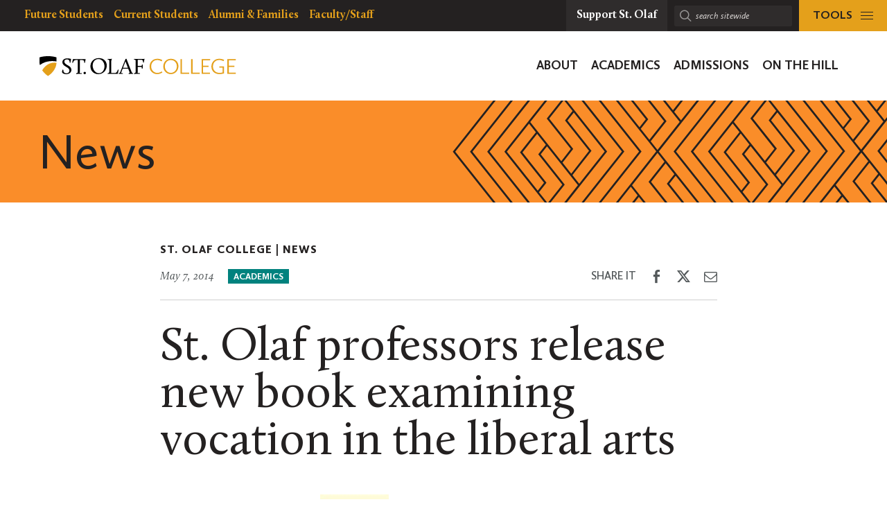

--- FILE ---
content_type: text/html; charset=UTF-8
request_url: https://wp.stolaf.edu/news/st-olaf-professors-release-new-book-examining-vocation-in-the-liberal-arts
body_size: 17017
content:
	<!DOCTYPE html>
<html lang="en" class="no-js">
<head>
		<meta charset="utf-8">
	<meta name="author" content="St. Olaf College">
	<meta name="viewport" content="width=device-width, initial-scale=1">
	<meta name="apple-mobile-web-app-title" content="St. Olaf professors release new book examining vocation in the liberal arts">
	<meta name="application-name" content="St. Olaf College">

	<title>St. Olaf professors release new book examining vocation in the liberal arts &#8211; St. Olaf College</title>
<meta name='robots' content='max-image-preview:large' />
<link rel='dns-prefetch' href='//stats.wp.com' />
<link rel='dns-prefetch' href='//v0.wordpress.com' />
<link rel='preconnect' href='//i0.wp.com' />
<link rel="alternate" title="oEmbed (JSON)" type="application/json+oembed" href="https://wp.stolaf.edu/wp-json/oembed/1.0/embed?url=https%3A%2F%2Fwp.stolaf.edu%2Fnews%2Fst-olaf-professors-release-new-book-examining-vocation-in-the-liberal-arts" />
<link rel="alternate" title="oEmbed (XML)" type="text/xml+oembed" href="https://wp.stolaf.edu/wp-json/oembed/1.0/embed?url=https%3A%2F%2Fwp.stolaf.edu%2Fnews%2Fst-olaf-professors-release-new-book-examining-vocation-in-the-liberal-arts&#038;format=xml" />
<style id='wp-img-auto-sizes-contain-inline-css' type='text/css'>
img:is([sizes=auto i],[sizes^="auto," i]){contain-intrinsic-size:3000px 1500px}
/*# sourceURL=wp-img-auto-sizes-contain-inline-css */
</style>
<link rel='stylesheet' id='tribe-events-pro-mini-calendar-block-styles-css' href='https://wp.stolaf.edu/wp-content/plugins/events-calendar-pro/build/css/tribe-events-pro-mini-calendar-block.css?ver=7.7.12' type='text/css' media='all' />
<link rel='stylesheet' id='wp-block-library-css' href='https://wp.stolaf.edu/wp-includes/css/dist/block-library/style.min.css?ver=6.9' type='text/css' media='all' />
<style id='global-styles-inline-css' type='text/css'>
:root{--wp--preset--aspect-ratio--square: 1;--wp--preset--aspect-ratio--4-3: 4/3;--wp--preset--aspect-ratio--3-4: 3/4;--wp--preset--aspect-ratio--3-2: 3/2;--wp--preset--aspect-ratio--2-3: 2/3;--wp--preset--aspect-ratio--16-9: 16/9;--wp--preset--aspect-ratio--9-16: 9/16;--wp--preset--color--black: #000000;--wp--preset--color--cyan-bluish-gray: #abb8c3;--wp--preset--color--white: #ffffff;--wp--preset--color--pale-pink: #f78da7;--wp--preset--color--vivid-red: #cf2e2e;--wp--preset--color--luminous-vivid-orange: #ff6900;--wp--preset--color--luminous-vivid-amber: #fcb900;--wp--preset--color--light-green-cyan: #7bdcb5;--wp--preset--color--vivid-green-cyan: #00d084;--wp--preset--color--pale-cyan-blue: #8ed1fc;--wp--preset--color--vivid-cyan-blue: #0693e3;--wp--preset--color--vivid-purple: #9b51e0;--wp--preset--gradient--vivid-cyan-blue-to-vivid-purple: linear-gradient(135deg,rgb(6,147,227) 0%,rgb(155,81,224) 100%);--wp--preset--gradient--light-green-cyan-to-vivid-green-cyan: linear-gradient(135deg,rgb(122,220,180) 0%,rgb(0,208,130) 100%);--wp--preset--gradient--luminous-vivid-amber-to-luminous-vivid-orange: linear-gradient(135deg,rgb(252,185,0) 0%,rgb(255,105,0) 100%);--wp--preset--gradient--luminous-vivid-orange-to-vivid-red: linear-gradient(135deg,rgb(255,105,0) 0%,rgb(207,46,46) 100%);--wp--preset--gradient--very-light-gray-to-cyan-bluish-gray: linear-gradient(135deg,rgb(238,238,238) 0%,rgb(169,184,195) 100%);--wp--preset--gradient--cool-to-warm-spectrum: linear-gradient(135deg,rgb(74,234,220) 0%,rgb(151,120,209) 20%,rgb(207,42,186) 40%,rgb(238,44,130) 60%,rgb(251,105,98) 80%,rgb(254,248,76) 100%);--wp--preset--gradient--blush-light-purple: linear-gradient(135deg,rgb(255,206,236) 0%,rgb(152,150,240) 100%);--wp--preset--gradient--blush-bordeaux: linear-gradient(135deg,rgb(254,205,165) 0%,rgb(254,45,45) 50%,rgb(107,0,62) 100%);--wp--preset--gradient--luminous-dusk: linear-gradient(135deg,rgb(255,203,112) 0%,rgb(199,81,192) 50%,rgb(65,88,208) 100%);--wp--preset--gradient--pale-ocean: linear-gradient(135deg,rgb(255,245,203) 0%,rgb(182,227,212) 50%,rgb(51,167,181) 100%);--wp--preset--gradient--electric-grass: linear-gradient(135deg,rgb(202,248,128) 0%,rgb(113,206,126) 100%);--wp--preset--gradient--midnight: linear-gradient(135deg,rgb(2,3,129) 0%,rgb(40,116,252) 100%);--wp--preset--font-size--small: 13px;--wp--preset--font-size--medium: 20px;--wp--preset--font-size--large: 36px;--wp--preset--font-size--x-large: 42px;--wp--preset--spacing--20: 0.44rem;--wp--preset--spacing--30: 0.67rem;--wp--preset--spacing--40: 1rem;--wp--preset--spacing--50: 1.5rem;--wp--preset--spacing--60: 2.25rem;--wp--preset--spacing--70: 3.38rem;--wp--preset--spacing--80: 5.06rem;--wp--preset--shadow--natural: 6px 6px 9px rgba(0, 0, 0, 0.2);--wp--preset--shadow--deep: 12px 12px 50px rgba(0, 0, 0, 0.4);--wp--preset--shadow--sharp: 6px 6px 0px rgba(0, 0, 0, 0.2);--wp--preset--shadow--outlined: 6px 6px 0px -3px rgb(255, 255, 255), 6px 6px rgb(0, 0, 0);--wp--preset--shadow--crisp: 6px 6px 0px rgb(0, 0, 0);}:where(.is-layout-flex){gap: 0.5em;}:where(.is-layout-grid){gap: 0.5em;}body .is-layout-flex{display: flex;}.is-layout-flex{flex-wrap: wrap;align-items: center;}.is-layout-flex > :is(*, div){margin: 0;}body .is-layout-grid{display: grid;}.is-layout-grid > :is(*, div){margin: 0;}:where(.wp-block-columns.is-layout-flex){gap: 2em;}:where(.wp-block-columns.is-layout-grid){gap: 2em;}:where(.wp-block-post-template.is-layout-flex){gap: 1.25em;}:where(.wp-block-post-template.is-layout-grid){gap: 1.25em;}.has-black-color{color: var(--wp--preset--color--black) !important;}.has-cyan-bluish-gray-color{color: var(--wp--preset--color--cyan-bluish-gray) !important;}.has-white-color{color: var(--wp--preset--color--white) !important;}.has-pale-pink-color{color: var(--wp--preset--color--pale-pink) !important;}.has-vivid-red-color{color: var(--wp--preset--color--vivid-red) !important;}.has-luminous-vivid-orange-color{color: var(--wp--preset--color--luminous-vivid-orange) !important;}.has-luminous-vivid-amber-color{color: var(--wp--preset--color--luminous-vivid-amber) !important;}.has-light-green-cyan-color{color: var(--wp--preset--color--light-green-cyan) !important;}.has-vivid-green-cyan-color{color: var(--wp--preset--color--vivid-green-cyan) !important;}.has-pale-cyan-blue-color{color: var(--wp--preset--color--pale-cyan-blue) !important;}.has-vivid-cyan-blue-color{color: var(--wp--preset--color--vivid-cyan-blue) !important;}.has-vivid-purple-color{color: var(--wp--preset--color--vivid-purple) !important;}.has-black-background-color{background-color: var(--wp--preset--color--black) !important;}.has-cyan-bluish-gray-background-color{background-color: var(--wp--preset--color--cyan-bluish-gray) !important;}.has-white-background-color{background-color: var(--wp--preset--color--white) !important;}.has-pale-pink-background-color{background-color: var(--wp--preset--color--pale-pink) !important;}.has-vivid-red-background-color{background-color: var(--wp--preset--color--vivid-red) !important;}.has-luminous-vivid-orange-background-color{background-color: var(--wp--preset--color--luminous-vivid-orange) !important;}.has-luminous-vivid-amber-background-color{background-color: var(--wp--preset--color--luminous-vivid-amber) !important;}.has-light-green-cyan-background-color{background-color: var(--wp--preset--color--light-green-cyan) !important;}.has-vivid-green-cyan-background-color{background-color: var(--wp--preset--color--vivid-green-cyan) !important;}.has-pale-cyan-blue-background-color{background-color: var(--wp--preset--color--pale-cyan-blue) !important;}.has-vivid-cyan-blue-background-color{background-color: var(--wp--preset--color--vivid-cyan-blue) !important;}.has-vivid-purple-background-color{background-color: var(--wp--preset--color--vivid-purple) !important;}.has-black-border-color{border-color: var(--wp--preset--color--black) !important;}.has-cyan-bluish-gray-border-color{border-color: var(--wp--preset--color--cyan-bluish-gray) !important;}.has-white-border-color{border-color: var(--wp--preset--color--white) !important;}.has-pale-pink-border-color{border-color: var(--wp--preset--color--pale-pink) !important;}.has-vivid-red-border-color{border-color: var(--wp--preset--color--vivid-red) !important;}.has-luminous-vivid-orange-border-color{border-color: var(--wp--preset--color--luminous-vivid-orange) !important;}.has-luminous-vivid-amber-border-color{border-color: var(--wp--preset--color--luminous-vivid-amber) !important;}.has-light-green-cyan-border-color{border-color: var(--wp--preset--color--light-green-cyan) !important;}.has-vivid-green-cyan-border-color{border-color: var(--wp--preset--color--vivid-green-cyan) !important;}.has-pale-cyan-blue-border-color{border-color: var(--wp--preset--color--pale-cyan-blue) !important;}.has-vivid-cyan-blue-border-color{border-color: var(--wp--preset--color--vivid-cyan-blue) !important;}.has-vivid-purple-border-color{border-color: var(--wp--preset--color--vivid-purple) !important;}.has-vivid-cyan-blue-to-vivid-purple-gradient-background{background: var(--wp--preset--gradient--vivid-cyan-blue-to-vivid-purple) !important;}.has-light-green-cyan-to-vivid-green-cyan-gradient-background{background: var(--wp--preset--gradient--light-green-cyan-to-vivid-green-cyan) !important;}.has-luminous-vivid-amber-to-luminous-vivid-orange-gradient-background{background: var(--wp--preset--gradient--luminous-vivid-amber-to-luminous-vivid-orange) !important;}.has-luminous-vivid-orange-to-vivid-red-gradient-background{background: var(--wp--preset--gradient--luminous-vivid-orange-to-vivid-red) !important;}.has-very-light-gray-to-cyan-bluish-gray-gradient-background{background: var(--wp--preset--gradient--very-light-gray-to-cyan-bluish-gray) !important;}.has-cool-to-warm-spectrum-gradient-background{background: var(--wp--preset--gradient--cool-to-warm-spectrum) !important;}.has-blush-light-purple-gradient-background{background: var(--wp--preset--gradient--blush-light-purple) !important;}.has-blush-bordeaux-gradient-background{background: var(--wp--preset--gradient--blush-bordeaux) !important;}.has-luminous-dusk-gradient-background{background: var(--wp--preset--gradient--luminous-dusk) !important;}.has-pale-ocean-gradient-background{background: var(--wp--preset--gradient--pale-ocean) !important;}.has-electric-grass-gradient-background{background: var(--wp--preset--gradient--electric-grass) !important;}.has-midnight-gradient-background{background: var(--wp--preset--gradient--midnight) !important;}.has-small-font-size{font-size: var(--wp--preset--font-size--small) !important;}.has-medium-font-size{font-size: var(--wp--preset--font-size--medium) !important;}.has-large-font-size{font-size: var(--wp--preset--font-size--large) !important;}.has-x-large-font-size{font-size: var(--wp--preset--font-size--x-large) !important;}
/*# sourceURL=global-styles-inline-css */
</style>

<style id='classic-theme-styles-inline-css' type='text/css'>
/*! This file is auto-generated */
.wp-block-button__link{color:#fff;background-color:#32373c;border-radius:9999px;box-shadow:none;text-decoration:none;padding:calc(.667em + 2px) calc(1.333em + 2px);font-size:1.125em}.wp-block-file__button{background:#32373c;color:#fff;text-decoration:none}
/*# sourceURL=/wp-includes/css/classic-themes.min.css */
</style>
<link rel='stylesheet' id='block-variations-accordion-variations-styles-css' href='https://wp.stolaf.edu/wp-content/plugins/block-variations-main/css/variation_styles.css?ver=6.9' type='text/css' media='all' />
<link rel='stylesheet' id='st-olaf-gutenberg-blocks-master-css' href='https://wp.stolaf.edu/wp-content/plugins/st-olaf-gutenberg-blocks//assets/css/master.css?ver=1.0.2' type='text/css' media='all' />
<link rel='stylesheet' id='st-olaf-gutenberg-blocks-theme-css' href='https://wp.stolaf.edu/wp-content/plugins/st-olaf-gutenberg-blocks//assets/css/theme.css?ver=1.0.2' type='text/css' media='all' />
<link rel='stylesheet' id='collapscore-css-css' href='https://wp.stolaf.edu/wp-content/plugins/jquery-collapse-o-matic/css/core_style.css?ver=1.0' type='text/css' media='all' />
<link rel='stylesheet' id='collapseomatic-css-css' href='https://wp.stolaf.edu/wp-content/plugins/jquery-collapse-o-matic/css/light_style.css?ver=1.6' type='text/css' media='all' />
<link rel='stylesheet' id='column-styles-css' href='https://wp.stolaf.edu/wp-content/plugins/wp_edit_pro/css/column-style.css?ver=6.9' type='text/css' media='all' />
<script type="text/javascript" src="https://wp.stolaf.edu/wp-includes/js/jquery/jquery.min.js?ver=3.7.1" id="jquery-core-js"></script>
<script type="text/javascript" src="https://wp.stolaf.edu/wp-includes/js/jquery/jquery-migrate.min.js?ver=3.4.1" id="jquery-migrate-js"></script>
<script type="text/javascript" src="https://wp.stolaf.edu/wp-content/plugins/block-variations-main/js/accordion_variation_frontend.js?ver=1" id="block-variations-accordion-variation-frontend-js"></script>
<script type="text/javascript" src="https://wp.stolaf.edu/wp-includes/js/dist/vendor/react.min.js?ver=18.3.1.1" id="react-js"></script>
<script type="text/javascript" src="https://wp.stolaf.edu/wp-includes/js/dist/vendor/react-jsx-runtime.min.js?ver=18.3.1" id="react-jsx-runtime-js"></script>
<script type="text/javascript" src="https://wp.stolaf.edu/wp-includes/js/dist/autop.min.js?ver=9fb50649848277dd318d" id="wp-autop-js"></script>
<script type="text/javascript" src="https://wp.stolaf.edu/wp-includes/js/dist/blob.min.js?ver=9113eed771d446f4a556" id="wp-blob-js"></script>
<script type="text/javascript" src="https://wp.stolaf.edu/wp-includes/js/dist/block-serialization-default-parser.min.js?ver=14d44daebf663d05d330" id="wp-block-serialization-default-parser-js"></script>
<script type="text/javascript" src="https://wp.stolaf.edu/wp-includes/js/dist/hooks.min.js?ver=dd5603f07f9220ed27f1" id="wp-hooks-js"></script>
<script type="text/javascript" src="https://wp.stolaf.edu/wp-includes/js/dist/deprecated.min.js?ver=e1f84915c5e8ae38964c" id="wp-deprecated-js"></script>
<script type="text/javascript" src="https://wp.stolaf.edu/wp-includes/js/dist/dom.min.js?ver=26edef3be6483da3de2e" id="wp-dom-js"></script>
<script type="text/javascript" src="https://wp.stolaf.edu/wp-includes/js/dist/vendor/react-dom.min.js?ver=18.3.1.1" id="react-dom-js"></script>
<script type="text/javascript" src="https://wp.stolaf.edu/wp-includes/js/dist/escape-html.min.js?ver=6561a406d2d232a6fbd2" id="wp-escape-html-js"></script>
<script type="text/javascript" src="https://wp.stolaf.edu/wp-includes/js/dist/element.min.js?ver=6a582b0c827fa25df3dd" id="wp-element-js"></script>
<script type="text/javascript" src="https://wp.stolaf.edu/wp-includes/js/dist/is-shallow-equal.min.js?ver=e0f9f1d78d83f5196979" id="wp-is-shallow-equal-js"></script>
<script type="text/javascript" src="https://wp.stolaf.edu/wp-includes/js/dist/i18n.min.js?ver=c26c3dc7bed366793375" id="wp-i18n-js"></script>
<script type="text/javascript" id="wp-i18n-js-after">
/* <![CDATA[ */
wp.i18n.setLocaleData( { 'text direction\u0004ltr': [ 'ltr' ] } );
//# sourceURL=wp-i18n-js-after
/* ]]> */
</script>
<script type="text/javascript" src="https://wp.stolaf.edu/wp-includes/js/dist/keycodes.min.js?ver=34c8fb5e7a594a1c8037" id="wp-keycodes-js"></script>
<script type="text/javascript" src="https://wp.stolaf.edu/wp-includes/js/dist/priority-queue.min.js?ver=2d59d091223ee9a33838" id="wp-priority-queue-js"></script>
<script type="text/javascript" src="https://wp.stolaf.edu/wp-includes/js/dist/compose.min.js?ver=7a9b375d8c19cf9d3d9b" id="wp-compose-js"></script>
<script type="text/javascript" src="https://wp.stolaf.edu/wp-includes/js/dist/private-apis.min.js?ver=4f465748bda624774139" id="wp-private-apis-js"></script>
<script type="text/javascript" src="https://wp.stolaf.edu/wp-includes/js/dist/redux-routine.min.js?ver=8bb92d45458b29590f53" id="wp-redux-routine-js"></script>
<script type="text/javascript" src="https://wp.stolaf.edu/wp-includes/js/dist/data.min.js?ver=f940198280891b0b6318" id="wp-data-js"></script>
<script type="text/javascript" id="wp-data-js-after">
/* <![CDATA[ */
( function() {
	var userId = 0;
	var storageKey = "WP_DATA_USER_" + userId;
	wp.data
		.use( wp.data.plugins.persistence, { storageKey: storageKey } );
} )();
//# sourceURL=wp-data-js-after
/* ]]> */
</script>
<script type="text/javascript" src="https://wp.stolaf.edu/wp-includes/js/dist/html-entities.min.js?ver=e8b78b18a162491d5e5f" id="wp-html-entities-js"></script>
<script type="text/javascript" src="https://wp.stolaf.edu/wp-includes/js/dist/dom-ready.min.js?ver=f77871ff7694fffea381" id="wp-dom-ready-js"></script>
<script type="text/javascript" src="https://wp.stolaf.edu/wp-includes/js/dist/a11y.min.js?ver=cb460b4676c94bd228ed" id="wp-a11y-js"></script>
<script type="text/javascript" src="https://wp.stolaf.edu/wp-includes/js/dist/rich-text.min.js?ver=5bdbb44f3039529e3645" id="wp-rich-text-js"></script>
<script type="text/javascript" src="https://wp.stolaf.edu/wp-includes/js/dist/shortcode.min.js?ver=0b3174183b858f2df320" id="wp-shortcode-js"></script>
<script type="text/javascript" src="https://wp.stolaf.edu/wp-includes/js/dist/warning.min.js?ver=d69bc18c456d01c11d5a" id="wp-warning-js"></script>
<script type="text/javascript" src="https://wp.stolaf.edu/wp-includes/js/dist/blocks.min.js?ver=de131db49fa830bc97da" id="wp-blocks-js"></script>
<script type="text/javascript" src="https://wp.stolaf.edu/wp-includes/js/dist/url.min.js?ver=9e178c9516d1222dc834" id="wp-url-js"></script>
<script type="text/javascript" src="https://wp.stolaf.edu/wp-includes/js/dist/api-fetch.min.js?ver=3a4d9af2b423048b0dee" id="wp-api-fetch-js"></script>
<script type="text/javascript" id="wp-api-fetch-js-after">
/* <![CDATA[ */
wp.apiFetch.use( wp.apiFetch.createRootURLMiddleware( "https://wp.stolaf.edu/wp-json/" ) );
wp.apiFetch.nonceMiddleware = wp.apiFetch.createNonceMiddleware( "ee45e9e65f" );
wp.apiFetch.use( wp.apiFetch.nonceMiddleware );
wp.apiFetch.use( wp.apiFetch.mediaUploadMiddleware );
wp.apiFetch.nonceEndpoint = "https://wp.stolaf.edu/wp-admin/admin-ajax.php?action=rest-nonce";
//# sourceURL=wp-api-fetch-js-after
/* ]]> */
</script>
<script type="text/javascript" src="https://wp.stolaf.edu/wp-includes/js/dist/vendor/moment.min.js?ver=2.30.1" id="moment-js"></script>
<script type="text/javascript" id="moment-js-after">
/* <![CDATA[ */
moment.updateLocale( 'en_US', {"months":["January","February","March","April","May","June","July","August","September","October","November","December"],"monthsShort":["Jan","Feb","Mar","Apr","May","Jun","Jul","Aug","Sep","Oct","Nov","Dec"],"weekdays":["Sunday","Monday","Tuesday","Wednesday","Thursday","Friday","Saturday"],"weekdaysShort":["Sun","Mon","Tue","Wed","Thu","Fri","Sat"],"week":{"dow":0},"longDateFormat":{"LT":"g:i a","LTS":null,"L":null,"LL":"F j, Y","LLL":"F j, Y g:i a","LLLL":null}} );
//# sourceURL=moment-js-after
/* ]]> */
</script>
<script type="text/javascript" src="https://wp.stolaf.edu/wp-includes/js/dist/date.min.js?ver=795a56839718d3ff7eae" id="wp-date-js"></script>
<script type="text/javascript" id="wp-date-js-after">
/* <![CDATA[ */
wp.date.setSettings( {"l10n":{"locale":"en_US","months":["January","February","March","April","May","June","July","August","September","October","November","December"],"monthsShort":["Jan","Feb","Mar","Apr","May","Jun","Jul","Aug","Sep","Oct","Nov","Dec"],"weekdays":["Sunday","Monday","Tuesday","Wednesday","Thursday","Friday","Saturday"],"weekdaysShort":["Sun","Mon","Tue","Wed","Thu","Fri","Sat"],"meridiem":{"am":"am","pm":"pm","AM":"AM","PM":"PM"},"relative":{"future":"%s from now","past":"%s ago","s":"a second","ss":"%d seconds","m":"a minute","mm":"%d minutes","h":"an hour","hh":"%d hours","d":"a day","dd":"%d days","M":"a month","MM":"%d months","y":"a year","yy":"%d years"},"startOfWeek":0},"formats":{"time":"g:i a","date":"F j, Y","datetime":"F j, Y g:i a","datetimeAbbreviated":"M j, Y g:i a"},"timezone":{"offset":-6,"offsetFormatted":"-6","string":"America/Chicago","abbr":"CST"}} );
//# sourceURL=wp-date-js-after
/* ]]> */
</script>
<script type="text/javascript" src="https://wp.stolaf.edu/wp-includes/js/dist/primitives.min.js?ver=0b5dcc337aa7cbf75570" id="wp-primitives-js"></script>
<script type="text/javascript" src="https://wp.stolaf.edu/wp-includes/js/dist/components.min.js?ver=ad5cb4227f07a3d422ad" id="wp-components-js"></script>
<script type="text/javascript" src="https://wp.stolaf.edu/wp-includes/js/dist/keyboard-shortcuts.min.js?ver=fbc45a34ce65c5723afa" id="wp-keyboard-shortcuts-js"></script>
<script type="text/javascript" src="https://wp.stolaf.edu/wp-includes/js/dist/commands.min.js?ver=cac8f4817ab7cea0ac49" id="wp-commands-js"></script>
<script type="text/javascript" src="https://wp.stolaf.edu/wp-includes/js/dist/notices.min.js?ver=f62fbf15dcc23301922f" id="wp-notices-js"></script>
<script type="text/javascript" src="https://wp.stolaf.edu/wp-includes/js/dist/preferences-persistence.min.js?ver=e954d3a4426d311f7d1a" id="wp-preferences-persistence-js"></script>
<script type="text/javascript" src="https://wp.stolaf.edu/wp-includes/js/dist/preferences.min.js?ver=2ca086aed510c242a1ed" id="wp-preferences-js"></script>
<script type="text/javascript" id="wp-preferences-js-after">
/* <![CDATA[ */
( function() {
				var serverData = false;
				var userId = "0";
				var persistenceLayer = wp.preferencesPersistence.__unstableCreatePersistenceLayer( serverData, userId );
				var preferencesStore = wp.preferences.store;
				wp.data.dispatch( preferencesStore ).setPersistenceLayer( persistenceLayer );
			} ) ();
//# sourceURL=wp-preferences-js-after
/* ]]> */
</script>
<script type="text/javascript" src="https://wp.stolaf.edu/wp-includes/js/dist/style-engine.min.js?ver=7c6fcedc37dadafb8a81" id="wp-style-engine-js"></script>
<script type="text/javascript" src="https://wp.stolaf.edu/wp-includes/js/dist/token-list.min.js?ver=cfdf635a436c3953a965" id="wp-token-list-js"></script>
<script type="text/javascript" src="https://wp.stolaf.edu/wp-includes/js/dist/block-editor.min.js?ver=6ab992f915da9674d250" id="wp-block-editor-js"></script>
<script type="text/javascript" src="https://wp.stolaf.edu/wp-includes/js/dist/core-data.min.js?ver=15baadfe6e1374188072" id="wp-core-data-js"></script>
<script type="text/javascript" src="https://wp.stolaf.edu/wp-includes/js/dist/media-utils.min.js?ver=c66754bed5498afe7050" id="wp-media-utils-js"></script>
<script type="text/javascript" src="https://wp.stolaf.edu/wp-includes/js/dist/patterns.min.js?ver=4131f04a041db58120d8" id="wp-patterns-js"></script>
<script type="text/javascript" src="https://wp.stolaf.edu/wp-includes/js/dist/plugins.min.js?ver=039ed87b5b9f7036ceee" id="wp-plugins-js"></script>
<script type="text/javascript" src="https://wp.stolaf.edu/wp-includes/js/dist/server-side-render.min.js?ver=7db2472793a2abb97aa5" id="wp-server-side-render-js"></script>
<script type="text/javascript" src="https://wp.stolaf.edu/wp-includes/js/dist/viewport.min.js?ver=f07b4909c08cfe9de4e2" id="wp-viewport-js"></script>
<script type="text/javascript" src="https://wp.stolaf.edu/wp-includes/js/dist/wordcount.min.js?ver=c5b97f11206928ea9130" id="wp-wordcount-js"></script>
<script type="text/javascript" src="https://wp.stolaf.edu/wp-includes/js/dist/editor.min.js?ver=2239c699a89c6b9bc64f" id="wp-editor-js"></script>
<script type="text/javascript" id="wp-editor-js-after">
/* <![CDATA[ */
Object.assign( window.wp.editor, window.wp.oldEditor );
//# sourceURL=wp-editor-js-after
/* ]]> */
</script>
<script type="text/javascript" src="https://wp.stolaf.edu/wp-content/plugins/block-variations-main/js/accordion_style_toggle.js?ver=1" id="block-variations-accordion-style-toggle-js"></script>
<link rel="https://api.w.org/" href="https://wp.stolaf.edu/wp-json/" /><link rel="alternate" title="JSON" type="application/json" href="https://wp.stolaf.edu/wp-json/wp/v2/posts/5270" /><link rel="EditURI" type="application/rsd+xml" title="RSD" href="https://wp.stolaf.edu/xmlrpc.php?rsd" />
<meta name="generator" content="WordPress 6.9" />
<link rel="canonical" href="https://wp.stolaf.edu/news/st-olaf-professors-release-new-book-examining-vocation-in-the-liberal-arts" />
<link rel='shortlink' href='https://wp.stolaf.edu/?p=5270' />
<meta name="tec-api-version" content="v1"><meta name="tec-api-origin" content="https://wp.stolaf.edu"><link rel="alternate" href="https://wp.stolaf.edu/wp-json/tribe/events/v1/" />	<style>img#wpstats{display:none}</style>
		<link rel="shortcut icon" href="https://wp.stolaf.edu/wp-content/themes/core/img/branding/favicon.png"><link rel="icon" sizes="192x192" href="https://wp.stolaf.edu/wp-content/themes/core/img/branding/android.png"><link rel="apple-touch-icon-precomposed" href="https://wp.stolaf.edu/wp-content/themes/core/img/branding/ios.png"><meta name="theme-color" content="#e4a01b">
<!-- Jetpack Open Graph Tags -->
<meta property="og:type" content="article" />
<meta property="og:title" content="St. Olaf professors release new book examining vocation in the liberal arts" />
<meta property="og:url" content="https://wp.stolaf.edu/news/st-olaf-professors-release-new-book-examining-vocation-in-the-liberal-arts" />
<meta property="og:description" content="A collection of essays written by 14 St. Olaf College faculty members will be published by Oxford University Press next month. The book, titled Claiming Our Callings: Toward a New Understanding of …" />
<meta property="article:published_time" content="2014-05-07T17:00:32+00:00" />
<meta property="article:modified_time" content="2017-10-05T17:48:49+00:00" />
<meta property="og:site_name" content="St. Olaf College" />
<meta property="og:image" content="https://i0.wp.com/wp.stolaf.edu/wp-content/uploads/2014/05/ClaimingOurCallings300x453.jpg?fit=300%2C453&#038;ssl=1" />
<meta property="og:image:width" content="300" />
<meta property="og:image:height" content="453" />
<meta property="og:image:alt" content="" />
<meta property="og:locale" content="en_US" />
<meta name="twitter:text:title" content="St. Olaf professors release new book examining vocation in the liberal arts" />
<meta name="twitter:image" content="https://i0.wp.com/wp.stolaf.edu/wp-content/uploads/2014/05/ClaimingOurCallings300x453.jpg?fit=300%2C453&#038;ssl=1&#038;w=640" />
<meta name="twitter:card" content="summary_large_image" />

<!-- End Jetpack Open Graph Tags -->
		<style type="text/css" id="wp-custom-css">
			
/* page-id-201711 (Get Help) styling */
.page-id-201711 .site-section.site-section__bg--white {
    background-color: #693a5c;
    background-image: url(https://wpdev.stolaf.edu/newstudents/files/2020/03/connections1.png);
}

/* page-id-4292 (Questionnaire Form) styling */


/* page-id-197755 styling */
.page-id-197755 @media (min-width: 960px)
.page-id-197755 .site-panel__img-overlay--no-ribbon:before {
    background: rgba(0,0,0,0);
}
/* page-id-199526 styling */

.page-id-199526 .site-panel__hero-content--grey-dark {
    --dominant-color: #e4a11b;
}
.page-id-199526 .btn, .btn:visited, a.btn, a.btn:visited {
    color: #000;
}
.page-id-199526 .btn, a.btn {
	background-color: #e4a11b;
}
.page-id-199526 .site-panel__hero-content-inner .site-panel__hero-title {
    padding: 5px;
    background-color: rgb(228,161,27,0.9);
    color: #000;
    margin-bottom: 10px;
}
.page-id-199526 .site-panel__hero-desc, .site-panel__hero-desc h2 {
    color: #ffffff;
}
.page-id-199526 .site-panel__hero-desc, .site-panel__hero-desc {
    padding: 10px;
    background-color: #0009;
    margin-bottom: 10px;
}
.page-id-199526 .site-panel__hero-content:before {
    opacity: .0;
}
.site-panel__hero-content--navy {
    --dominant-color: #333;
}
.u-cc-navy, .u-cc-navy:hover {
    background-color: #233746;
    color: #fff;
    background-image: url(https://wp.stolaf.edu/wp-content/uploads/2024/06/150_overlay3.png);
}

/* postid-213412, postid-213495 Quiz Post styling */

.postid-213412 .gravity-theme .gsurvey-rank-choice, .postid-213495 .gravity-theme .gsurvey-rank-choice {
	font-size: 16px;
	font-family: Calluna Sans, -apple-system, BlinkMacSystemFont, Segoe UI, Segoe UI Emoji, Cantarell, Verdana, sans-serif;
	text-wrap: auto;
	color:  #231f20;
	background: #f2c365;
    border-radius: .25rem;
	padding: 12px 18px !important;
	display: flex;
}

.postid-213495 .gravity-theme .gsurvey-rank-choice:has(img) {
	width: 450px;
	height: auto;
	background: none;
}

.postid-213412 .gform_wrapper.gravity-theme .gfield-choice-input, .postid-213495 .gform_wrapper.gravity-theme .gfield-choice-input {
    display: none;
}

.postid-213412.gform_wrapper ul li,
.postid-213495.gform_wrapper ul li  {
  margin: 0 0 .65rem;
}

.postid-213412 .gform_wrapper ul li {
  line-height: 1.25;
}

.postid-213495 .gform_wrapper ul li {
	line-height: 1.25;
	margin: .5em 0 .65em
}

.postid-213412 .gform_wrapper.gravity-theme .gfield_description,
.postid-213495 .gform_wrapper.gravity-theme .gfield_description
{
    font-size: 16px;
    font-style: normal;
	color: #693a5c;
    font-weight: 600;
    letter-spacing: normal;
    line-height: 1.25;
    margin-bottom: 8px;
    margin-top: 20px;
    max-width: fit-content;
    padding: 1em ;
		border: 1px solid #693a5c;
	border-radius: .25rem;
    text-transform: none;
	background:	#e8e5e6;
}

.postid-213412 
.gform_wrapper.gravity-theme .gform_footer input,
.postid-213495 
.gform_wrapper.gravity-theme .gform_footer input
{
	  margin-left: 1em;
    border-radius: .25rem;
}

.postid-213412 .gform_wrapper.gravity-theme .gfield
{
    padding: 0 1em 0 0;
	margin: 1em 0;
}

.postid-213495 .gform_wrapper.gravity-theme .gfield
{
  padding: 0 1em 0 0;
	margin: 0;
}

.postid-213412 .gform_wrapper.gravity-theme .gfield_checkbox label, .gform_wrapper.gravity-theme .gfield_radio label
{
	  min-width: 650px;
		max-width: 650px
    font-size: 16px;
    color: #231f20;
    background: #f2c365;
    padding: 1em;
    border-radius: .25rem;
    margin: .25em 0;
}

.postid-213495 .gform_wrapper.gravity-theme .gfield_checkbox label, .gform_wrapper.gravity-theme .gfield_radio label
{
	  min-width: 650px;
		max-width: 650px;
    font-size: 16px;
		
    color: #231f20;
    background: #f2c365;
    padding: 1em;
    border-radius: .25rem;
    margin: .25em 0;
}

.postid-213412 .gform_wrapper.gravity-theme .gfield-choice-input:disabled+label,
.postid-213495 .gform_wrapper.gravity-theme .gfield-choice-input:disabled+label
{
    color: #231f20;
}

.postid-213412 .gform-field-label .gform-field-label--type-inline .gquiz-incorrect-choice,
.postid-213495 .gform-field-label .gform-field-label--type-inline .gquiz-incorrect-choice
{
	min-width: 500px;
	color: #f6c9a5
;
}

.postid-213495 li > a {
	color: #137bba;
  text-decoration: underline;
}

.postid-213412 .gfield_description > a {
	color: #137bba;
  text-decoration: underline;
}

.postid-213412 .gform-field-label .gform-field-label--type-inline .gquiz-correct-choice,
.postid-213495 .gform-field-label .gform-field-label--type-inline .gquiz-correct-choice
{
	font-weight: 600;
}

.postid-213412 .gform_wrapper.gravity-theme .gfield_label, .postid-213495 .gform_wrapper.gravity-theme .gfield_label
{
	font-size: 22px;
	line-height: 1.25;
	font-weight: 500;
	margin-top: 2em;
	margin-bottom: 0;
}

.postid-213495 .animated-anchors a:after { 
  display: none;
}

.postid-213495     .btn, .postid-213495 a.btn {
/* 	color: #242121; */
  font-size: 16px;
  line-height: 1.5;
  padding: .65em 1em;
	margin-left: 1em;
	}

.postid-213495 .gquiz-answer-explanation .gfield_description > div.correctness-div {
	font-weight: 700;
  margin-bottom: .5em;
}

.postid-213495 .gravity-theme ul.gsurvey-rank {
	min-width: 450px;
}

.postid-213495 .choice-cursor {
	cursor: move;
  background-image: url('https://wp.stolaf.edu/wp-content/uploads/2025/02/arrow-handle-3.png');
    background-position: 0 center;
    background-repeat: no-repeat;
    background-size: 16px 16px;
    border-bottom: 1px solid rgba(204, 204, 204, 0);
    border-top: 1px solid rgba(204, 204, 204, 0);
    padding: 8px 1em !important;
    white-space: nowrap;
    width: auto;
}

@media only screen and (max-width: 589px) {
    .postid-213412 .gform_wrapper.gravity-theme .gfield_radio label,
	.postid-213495 .gform_wrapper.gravity-theme .gfield_radio label
	{
        min-width: -webkit-fill-available;
    }
    .postid-213412 .gform_wrapper.gravity-theme .gfield-choice-input:disabled+label,
	.postid-213495 .gform_wrapper.gravity-theme .gfield-choice-input:disabled+label
	{
        min-width: -webkit-fill-available;
    }
	.postid-213495 .gravity-theme ul.gsurvey-rank {
		min-width: auto;
	}
}		</style>
		
</head>
<body class="wp-singular post-template-default single single-post postid-5270 single-format-standard wp-theme-core tribe-no-js post-st-olaf-professors-release-new-book-examining-vocation-in-the-liberal-arts is-root-site">

<script>document.querySelector('html').classList.remove('no-js');</script>

<!-- Google Tag Manager -->
<script>(function(w,d,s,l,i){w[l]=w[l]||[];w[l].push({'gtm.start':new Date().getTime(),event:'gtm.js'});var f=d.getElementsByTagName(s)[0],j=d.createElement(s),dl=l!='dataLayer'?'&l='+l:'';j.async=true;j.src='https://www.googletagmanager.com/gtm.js?id='+i+dl;f.parentNode.insertBefore(j,f);})(window,document,'script','dataLayer','GTM-KKQFL5');</script>

<noscript>
	<iframe src="https://www.googletagmanager.com/ns.html?id=GTM-KKQFL5" height="0" width="0" style="display:none;visibility:hidden"></iframe>
</noscript>
<!-- End Google Tag Manager -->



<a class="skip-link u-visual-hide" href="#maincontent">Skip to main content</a>



<nav class="top-nav" aria-labelledby="resourcesmenu" data-js="top-nav">

	<h2 id="resourcesmenu" class="u-visual-hide">Resources Menu</h2>

	<div class="logo" data-js="logo"><a href="https://wp.stolaf.edu/" rel="home"><span class="u-visual-hide">St. Olaf College</span></a></div>

	
	<ul class="resources-nav resources-nav--desktop">

		<li class="menu-item__label u-screen-reader-text">
			<span class="menu-item__text">resources for</span>
		</li>

		<li class="menu-item menu-item--depth-0"><a href="https://wp.stolaf.edu/future-students" class="menu-item__anchor"><span class="menu-item__text">Future Students</span></a></li>
<li class="menu-item menu-item--depth-0"><a href="https://wp.stolaf.edu/current-students/" class="menu-item__anchor"><span class="menu-item__text">Current Students</span></a></li>
<li class="menu-item menu-item--depth-0"><a href="https://wp.stolaf.edu/alumni-families" class="menu-item__anchor"><span class="menu-item__text">Alumni &#038; Families</span></a></li>
<li class="menu-item menu-item--depth-0"><a href="https://wp.stolaf.edu/facultystaff" class="menu-item__anchor"><span class="menu-item__text">Faculty/Staff</span></a></li>

	</ul>



	<a class="menu-trigger menu-trigger--donate" href="https://wp.stolaf.edu/giving/">
		<span class="menu-trigger__text">
			Support St. Olaf
		</span>
	</a>

	<form class="top-nav__search" method="GET" action="https://www.stolaf.edu/search.cfm">
		<div class="top-nav__search-wrap">
			<i class="icon icon-search"></i>
			<label for="top-search" class="u-screen-reader-text">Search sitewide:</label>
			<input
				name="q"
				type="search"
				id="top-search"
				class="site__search-input"
				placeholder="search sitewide"
			/>
		</div>
	</form>

	<button
		class="menu-trigger menu-trigger--button menu-trigger--tools"
		aria-label="tools menu"
		aria-expanded="false"
		data-js="trigger-tools-menu"
		title="Expand Tools Menu"
	>
		<span class="menu-trigger__text">
			Tools
		</span>
		<span class="menu-trigger__icon">
	        <i class="menu-trigger__bars"></i>
	    </span>
	</button>

	<button
		class="menu-trigger menu-trigger--mobile"
		aria-label="navigation menu"
		aria-expanded="false"
		data-js="trigger-mobile-menu"
		title="Expand Mobile Menu"
	>
	    <span class="menu-trigger__icon">
	        <i class="menu-trigger__bars"></i>
	    </span>
		<span class="u-visual-hide">Expand Mobile Menu</span>
	</button>

</nav>

<header class="site-header" data-js="site-header">

	<div class="l-wrapper global-nav__wrapper u-clearfix">

		<div class="logo" data-js="logo"><a href="https://wp.stolaf.edu/" rel="home"><span class="u-visual-hide">St. Olaf College</span></a></div>

		
	<nav class="global-nav" aria-labelledby="global-nav">

		<h2 id="global-nav" class="u-visual-hide">Global Navigation</h2>

		<ul class="global-nav__list" data-js="global-nav">
			<li class="menu-item menu-item--depth-0"><a href="https://wp.stolaf.edu/about/" class="menu-item__anchor menu-item__anchor--child" id="menu-item-187003" data-target="sub-menu-187003" data-js="trigger-global-dropdown" data-id="187003"><span class="menu-item__text">About</span></a></li>
<li class="menu-item menu-item--depth-0"><a href="https://wp.stolaf.edu/academics/" class="menu-item__anchor menu-item__anchor--child" id="menu-item-187004" data-target="sub-menu-187004" data-js="trigger-global-dropdown" data-id="187004"><span class="menu-item__text">Academics</span></a></li>
<li class="menu-item menu-item--depth-0"><a href="https://wp.stolaf.edu/admissions/" class="menu-item__anchor menu-item__anchor--child" id="menu-item-187005" data-target="sub-menu-187005" data-js="trigger-global-dropdown" data-id="187005"><span class="menu-item__text">Admissions</span></a></li>
<li class="menu-item menu-item--depth-0"><a href="https://wp.stolaf.edu/news" class="menu-item__anchor menu-item__anchor--child" id="menu-item-187933" data-target="sub-menu-187933" data-js="trigger-global-dropdown" data-id="187933"><span class="menu-item__text">On the Hill</span></a></li>

		</ul>

	</nav>



	</div>

</header>


<div class="l-site-wrapper" data-js="site-wrap">


<main id="maincontent">

	
            <section class="secondary-hero u-cc-orange">

    
                    <div class="hero__pattern">
            <div class="pattern--background" style="--pattern-url: url('https://wp.stolaf.edu/wp-content/plugins/core/assets/theme/img/backgrounds/pattern-a.svg')"></div>
        </div>
    
    <div class="secondary-hero__inner l-wrapper">
                    <h1 class="page__title h1">
                News
            </h1>
        
            </div>
</section>

    
    
            <div class="l-wrapper">

            <div class="site-grid site-grid__wrapper site-grid__layout site-grid__layout--sidebar-none">
                <div class="site-grid__col">
                    <article class="item-single">

    <section class="single-header">
                    <div class="single-header__tagline">
                St. Olaf College |
                <a class="single-header__link" href="https://wp.stolaf.edu/news" rel="noopener noreferrer">
                    News
                </a>
            </div>
        
        <div class="single-header__meta">
            <div class="single-header__meta-date">May 7, 2014</div>
            <div class="single-header__meta-cat"><span class="post-tag u-cc-teal"><a href="https://wp.stolaf.edu/news?category=academics" title="Academics">Academics</a></span></div>            <div class="single-header__meta-social">SHARE IT <ul class="social-share-networks" data-js="social-share-networks"><li class="social-share-networks__item"><a class="social-share-networks__anchor icon icon-facebook" href="http://www.facebook.com/sharer.php?u=https%3A%2F%2Fwp.stolaf.edu%2Fnews%2Fst-olaf-professors-release-new-book-examining-vocation-in-the-liberal-arts&t=St.+Olaf+professors+release+new+book+examining+vocation+in+the+liberal+arts" data-js="social-share-popup" data-width="640" data-height="352" title="Share on Facebook"><span class="u-visual-hide">Share on Facebook</span></a></li><li class="social-share-networks__item"><a class="social-share-networks__anchor icon icon-twitter" href="https://twitter.com/share?url=https%3A%2F%2Fwp.stolaf.edu%2Fnews%2Fst-olaf-professors-release-new-book-examining-vocation-in-the-liberal-arts&text=St.+Olaf+professors+release+new+boo..." data-js="social-share-popup" data-width="550" data-height="450" title="Share on Twitter"><span class="u-visual-hide">Share on Twitter</span></a></li><li class="social-share-networks__item"><a class="social-share-networks__anchor icon icon-mail" href="mailto:?subject=St.%20Olaf%20professors%20release%20new%20book%20examining%20vocation%20in%20the%20liberal%20arts&body=https%3A%2F%2Fwp.stolaf.edu%2Fnews%2Fst-olaf-professors-release-new-book-examining-vocation-in-the-liberal-arts" title="Share through Email"><span class="u-visual-hide">Share through Email</span></a></li></ul></div>
        </div>
    </section>

    <div class="single-title-section">
        <h2 class="single-title">
            St. Olaf professors release new book examining vocation in the liberal arts
        </h2>
    </div>

            <div class=" t-content animated-anchors">
            <div data-modular-content-collection><p dir="ltr"><a href="https://i0.wp.com/wp.stolaf.edu/wp-content/uploads/2014/05/ClaimingOurCallings300x453.jpg?ssl=1"><img data-recalc-dims="1" fetchpriority="high" decoding="async" class="alignright size-full wp-image-5241" src="https://i0.wp.com/wp.stolaf.edu/wp-content/uploads/2014/05/ClaimingOurCallings300x453.jpg?resize=300%2C453&#038;ssl=1" alt="ClaimingOurCallings300x453" width="300" height="453" /></a>A collection of essays written by 14 St. Olaf College faculty members will be published by Oxford University Press next month.</p>
<p dir="ltr">The book, titled <a href="http://global.oup.com/academic/product/claiming-our-callings-9780199341047?cc=us&amp;lang=en&amp;" target="_blank" rel="noopener"><em>Claiming Our Callings: Toward a New Understanding of Vocation in the Liberal Arts</em></a>, brings together individual stories from faculty members. Each reflects on both his or her calling as a professor and practice in fostering students’ understanding of their own vocations. Together they demonstrate how the purposes of their own lives intersect creatively with the purposes of higher education and the needs of their students and the world.</p>
<p dir="ltr">Faculty members from departments ranging from biology and economics to history and religion contributed to the project, which Professor of Religion and Department Chair DeAne Lagerquist says reflects the collaborative nature of St. Olaf.</p>
<p dir="ltr">“There is a kind of shared core both of how we understand our work and our passion for teaching,” Lagerquist says. “We are connected by our passions, but the differences are in our disciplines.”</p>
<p dir="ltr">The inclusion of varying academics also allows faculty members to describe how their field of study contributes to understanding vocation.</p>
<p dir="ltr">One such example is the chapter written by Associate Professor of Economics Mark Pernecky. His essay, titled “Forty-Three and Out: On the Intrinsic vs. Extrinsic Rewards of a Vocation,” discusses — in economic terms — the fulfillment found in both his work as a professor as well as in his work as an amateur jazz musician.</p>
<p dir="ltr">“[Pernecky] reminds us that life is more than livelihood,” Lagerquist says. “But he doesn’t say that livelihood doesn’t matter. It’s livelihood, but not only livelihood.”</p>
<p dir="ltr"><strong>Vocational narrative</strong><br />
<em>Claiming Our Callings</em> serves as the final defined outcome of the grants St. Olaf received from the Lily Endowment Program, which aided students, faculty, staff, and alumni in their discernment and reflection on vocation.</p>
<p dir="ltr">The book follows a narrative structure as essays are divided into sections that mirror the three major steps of a Lutheran vocation experience.</p>
<p dir="ltr">As Visiting Professor of English Kaethe Schwehn notes in the introduction, the first section, titled “Call,” contains essays that offer ideological frameworks for thinking about vocation; the second section, “Conversation,” teases out the implications for teaching vocation (or learning about vocation) within specific disciplines; and the final section, “Response,” is filled with both practical and personal ways to act out the idea of vocation.</p>
<p dir="ltr">Lagerquist and Schwehn, who served as the book&#8217;s editors, predict that its primary audience will be faculty interested in exploring their own ideas, ideals, and assumptions about the art of teaching in the 21st century. However, they hope students will also use the essays as they embark on careers that do not relate in an obvious way to their chosen majors.</p>
<p dir="ltr">“The recognition of vocation as a responsiveness to our neighbor’s needs is inherent in a Lutheran Christian understanding of vocation,” Lagerquist says. “That’s deep in St. Olaf’s culture — going back to the earliest years of the college.”</p>
</div>
        </div>
    
    <footer class="item-single__footer">

        <div class="item-single__meta">

                            <div class="item-single__meta-categories">
                    <span class="post-tag u-cc-teal"><a href="https://wp.stolaf.edu/news?category=academics" title="Academics">Academics</a></span><span class="post-tag u-cc-orange"><a href="https://wp.stolaf.edu/news?category=featured" title="Featured">Featured</a></span>
                </div>
            
                            <div class="item-single__meta-tags">
                    <span class="post-tag post-tag--underline" ><a href="https://wp.stolaf.edu/news?tag=authors" title="Authors">Authors</a></span><span class="post-tag post-tag--underline" ><a href="https://wp.stolaf.edu/news?tag=faculty" title="Faculty">Faculty</a></span><span class="post-tag post-tag--underline" ><a href="https://wp.stolaf.edu/news?tag=faith" title="Faith">Faith</a></span>
                </div>
            
            <div class="item-single__meta-card">
                <div class="item-single__meta-author">
                    
                    <div class="item-single__meta-author-info">
                                                <span rel="author" class="item-single__meta-author-name">
                            Kari VanDerVeen
                        </span>
                        <p class="item-single__meta-author-description">
                            
                        </p>
                        <a href="mailto:vanderve@stolaf.edu" class="item-single__meta-author-email anchor">
                            vanderve@stolaf.edu
                        </a>
                    </div>
                </div>

                <aside class="social-share">

	<h6 class="social-share__title">Share It</h6>

	<ul class="social-share-networks" data-js="social-share-networks"><li class="social-share-networks__item"><a class="social-share-networks__anchor icon icon-facebook" href="http://www.facebook.com/sharer.php?u=https%3A%2F%2Fwp.stolaf.edu%2Fnews%2Fst-olaf-professors-release-new-book-examining-vocation-in-the-liberal-arts&t=St.+Olaf+professors+release+new+book+examining+vocation+in+the+liberal+arts" data-js="social-share-popup" data-width="640" data-height="352" title="Share on Facebook"><span class="u-visual-hide">Share on Facebook</span></a></li><li class="social-share-networks__item"><a class="social-share-networks__anchor icon icon-twitter" href="https://twitter.com/share?url=https%3A%2F%2Fwp.stolaf.edu%2Fnews%2Fst-olaf-professors-release-new-book-examining-vocation-in-the-liberal-arts&text=St.+Olaf+professors+release+new+boo..." data-js="social-share-popup" data-width="550" data-height="450" title="Share on Twitter"><span class="u-visual-hide">Share on Twitter</span></a></li><li class="social-share-networks__item"><a class="social-share-networks__anchor icon icon-mail" href="mailto:?subject=St.%20Olaf%20professors%20release%20new%20book%20examining%20vocation%20in%20the%20liberal%20arts&body=https%3A%2F%2Fwp.stolaf.edu%2Fnews%2Fst-olaf-professors-release-new-book-examining-vocation-in-the-liberal-arts" title="Share through Email"><span class="u-visual-hide">Share through Email</span></a></li></ul>

</aside>


            </div>
        </div>

    </footer>

</article>


                    
    <nav class="pagination" aria-labelledby="pagination__label-single">

        <h3 id="pagination__label-single" class="pagination__label-single">Next Article</h3>

        <article class="item-single__next-post c-card">

                            <div role="img" aria-label="BhandariSudip166x132" style="background-image:url('https://i0.wp.com/wp.stolaf.edu/wp-content/uploads/2014/04/BhandariSudip166x132.jpg?resize=166%2C132&ssl=1');" loading="lazy"  class="item__image c-card__image lazyload"></div>
            
            <div class="item-loop__header c-card__header u-cc-lime">
                <a href="https://wp.stolaf.edu/news/st-olaf-student-receives-rotary-global-grant-scholarship" rel="bookmark" class="c-card__link"><span class="u-visual-hide">St. Olaf student awarded Rotary Global Grant Scholarship</span></a>

                                    <span class="c-card__category u-cc-lime">Piper Center</span>
                
                <h3 class="item-loop__title c-card__title">

                    St. Olaf student awarded Rotary Global Grant Scholarship

                </h3>
            </div>

        </article>

    </nav>


                </div>

                                
            </div>

        </div>

    

</main>


	
		<footer class="site-footer">

	<div class="l-wrapper site-footer__inner">

		<div class="site-footer__contact">

			<span class="site-footer__sub">St. Olaf College</span>

							<address class="site-footer__address"><p>1520 St. Olaf Avenue<br />
Northfield, MN 55057</p>
</address>
			
			<div class="site-footer__links">
									<a href="https://www.google.com/maps/place/St.+Olaf+College/@44.4619502,-93.1853774,17z/data=!4m13!1m7!3m6!1s0x87f6517b88e2e8e5:0x4889db73f023a411!2s1520+St+Olaf+Ave,+Northfield,+MN+55057!3b1!8m2!3d44.4619464!4d-93.1831887!3m4!1s0x0:0xf52b990c4af160ce!8m2!3d44.461768!4d-93.1828165">Get Directions</a>
				
									<a href="tel:507-786-2222">507-786-2222</a>
							</div>

			

	<nav class="site-footer__nav-legal site-footer__links-secondary" aria-labelledby="site-footer__nav-legal-label">

		<h2 id="site-footer__nav-legal-label" class="u-visual-hide">Legal Navigation</h2>

		<ul class="site-footer__nav-legal-list">
			<li class="menu-item menu-item--depth-0"><a href="https://wp.stolaf.edu/emergency/">Emergency Information</a></li>
<li class="menu-item menu-item--depth-0"><a href="https://wp.stolaf.edu/hr/careers/">Employment Opportunities</a></li>

		</ul>

	</nav>



		</div>

		<div class="site-footer__connect">
			<span class="site-footer__sub">Connect</span>
			<aside class="c-social-follow">

	<ul class="c-social-follow__list">

		
					<li class="c-social-follow__item">
				<a href="https://www.facebook.com/stolafcollege" class="c-social-follow__anchor" rel="me noopener noreferrer" title="Follow us on Facebook" target="_blank">
					<i class="icon icon-facebook"></i>
					<span class="u-visual-hide">Follow us on Facebook</span>
				</a>
			</li>
		
		
					<li class="c-social-follow__item">
				<a href="https://www.instagram.com/stolafcollege/" class="c-social-follow__anchor" rel="me noopener noreferrer" title="Follow us on Instagram" target="_blank">
					<i class="icon icon-instagram"></i>
					<span class="u-visual-hide">Follow us on Instagram</span>
				</a>
			</li>
		
					<li class="c-social-follow__item">
				<a href="https://www.youtube.com/user/stolaf" class="c-social-follow__anchor" rel="me noopener noreferrer" title="Follow us on YouTube" target="_blank">
					<i class="icon icon-youtube"></i>
					<span class="u-visual-hide">Follow us on YouTube</span>
				</a>
			</li>
		
	</ul>

</aside>


			<div class="site-footer__links-secondary" style="margin-top:.5em;"><a href="https://wp.stolaf.edu/get-help/">Get Help</a></div>

			<div class="site-footer__links-secondary" style="margin-top:.5em;"><a href="https://wp.stolaf.edu/accessibility/">Accessibility</a></div>

			<div class="site-footer__links-secondary" style="margin-top:.5em;"><a href="https://wp.stolaf.edu/nondiscrimination/">Nondiscrimination</a></div>

		</div>

		<div class="site-footer__support">
							<p class="site-footer__tagline">We are grateful for the impact your gifts make possible on the Hill.</p>
			
							<a href="https://wp.stolaf.edu/giving/" class="btn btn--sm site-footer__btn">Support St. Olaf</a>
			
			<p class="site-footer__copyright">
				&copy; <span class="site-footer__date">2026</span> All Rights Reserved
			</p>

			<p class="site-footer__privacy">
				<a href="https://wp.stolaf.edu/privacy">Privacy Policy</a>
			</p>
		</div>

	</div>

	

	<nav class="site-footer__nav" aria-labelledby="site-footer__nav-label" data-js="secondary-footer-nav">

		<div class="l-wrapper site-footer__nav--wrapper">

			<h2 id="site-footer__nav-label" class="u-visual-hide">Secondary Navigation</h2>

			<span class="site-footer__nav-icon-shield">
				<svg viewBox="0 0 24.75 28.75" width="24.75" height="28.75" version="1.1" xmlns="http://www.w3.org/2000/svg">
    <title>St. Olaf College Logo</title>
    <path class="logo-inline__shield-top" d="M24.6928,7.6551 C24.6928,3.3371 24.6938,1.7191 24.6918,1.7181 C24.5158,1.6531 19.7198,-0.0699 12.3908,-0.0699 C4.9168,-0.0699 -0.0002,1.7181 -0.0002,1.7181 L-0.0002,8.2421 C-0.0002,9.8401 0.1888,11.3551 0.5198,12.7831 C6.6458,8.0931 15.1228,5.8451 24.6928,7.6551" />
    <path class="logo-inline__shield-bottom" d="M12.3194,28.6458 C12.3194,28.6458 23.8334,21.9358 24.6464,9.6158 C24.5894,9.6048 24.5334,9.5938 24.4754,9.5838 C15.6864,8.1018 8.1324,13.1078 3.9394,20.4358 C7.5434,25.7448 12.3194,28.6458 12.3194,28.6458" />
</svg>

			</span>

			<ul class="site-footer__nav-list">
				<li class="menu-item menu-item--depth-0"><a href="https://wp.stolaf.edu/admissions/apply/">Apply</a></li>
<li class="menu-item menu-item--depth-0"><a href="https://wp.stolaf.edu/admissions/plan-a-visit/">Visit</a></li>
<li class="menu-item menu-item--depth-0"><a href="https://wp.stolaf.edu/giving/ways-to-give/">Give</a></li>
<li class="menu-item menu-item--depth-0"><a href="https://wp.stolaf.edu/alumni/volunteer-opportunities/">Get Involved</a></li>

			</ul>

		</div>

	</nav>



</footer>


	</div><!-- .l-site-wrapper -->

	<script type="speculationrules">
{"prefetch":[{"source":"document","where":{"and":[{"href_matches":"/*"},{"not":{"href_matches":["/wp-*.php","/wp-admin/*","/wp-content/uploads/*","/wp-content/*","/wp-content/plugins/*","/wp-content/themes/core/*","/*\\?(.+)"]}},{"not":{"selector_matches":"a[rel~=\"nofollow\"]"}},{"not":{"selector_matches":".no-prefetch, .no-prefetch a"}}]},"eagerness":"conservative"}]}
</script>
<script type="application/ld+json">{
    "@context": "https:\/\/schema.org",
    "@type": "Organization",
    "name": "St. Olaf College",
    "logo": "https:\/\/wp.stolaf.edu\/wp-content\/plugins\/core\/assets\/theme\/img\/logo-one-line.svg",
    "url": "https:\/\/stolaf.edu",
    "sameAs": [
        "https:\/\/www.facebook.com\/stolafcollege",
        "https:\/\/twitter.com\/stolaf",
        "https:\/\/www.instagram.com\/stolafcollege\/",
        "https:\/\/www.youtube.com\/user\/stolaf"
    ]
}</script><script type="application/ld+json">{
    "@context": "https:\/\/schema.org",
    "@type": "",
    "mainEntityOfPage": {
        "@type": "WebPage",
        "@id": "https:\/\/wp.stolaf.edu\/news\/st-olaf-professors-release-new-book-examining-vocation-in-the-liberal-arts"
    },
    "datePublished": "2014-05-07 12:00:32",
    "dateModified": "2017-10-05 12:48:49",
    "description": "",
    "name": "St. Olaf professors release new book examining vocation in the liberal arts",
    "headline": "St. Olaf professors release new book examining vocation in the liberal arts",
    "copyrightHolder": "",
    "creator": "",
    "image": {
        "@type": "ImageObject",
        "url": "https:\/\/i0.wp.com\/wp.stolaf.edu\/wp-content\/uploads\/2014\/05\/ClaimingOurCallings300x453.jpg?fit=300%2C453&ssl=1",
        "width": 300,
        "height": 453
    },
    "thumbnailUrl": "https:\/\/i0.wp.com\/wp.stolaf.edu\/wp-content\/uploads\/2014\/05\/ClaimingOurCallings300x453.jpg?fit=300%2C453&ssl=1",
    "url": "https:\/\/wp.stolaf.edu\/news\/st-olaf-professors-release-new-book-examining-vocation-in-the-liberal-arts",
    "author": {
        "@type": "Person",
        "name": "Kari VanDerVeen"
    },
    "publisher": {
        "@type": "Organization",
        "name": "",
        "logo": []
    },
    "text": "<div data-modular-content-collection><p dir=\"ltr\"><a href=\"https:\/\/i0.wp.com\/wp.stolaf.edu\/wp-content\/uploads\/2014\/05\/ClaimingOurCallings300x453.jpg?ssl=1\"><img data-recalc-dims=\"1\" decoding=\"async\" class=\"alignright size-full wp-image-5241\" src=\"https:\/\/i0.wp.com\/wp.stolaf.edu\/wp-content\/uploads\/2014\/05\/ClaimingOurCallings300x453.jpg?resize=300%2C453&#038;ssl=1\" alt=\"ClaimingOurCallings300x453\" width=\"300\" height=\"453\" \/><\/a>A collection of essays written by 14 St. Olaf College faculty members will be published by Oxford University Press next month.<\/p>\n<p dir=\"ltr\">The book, titled <a href=\"http:\/\/global.oup.com\/academic\/product\/claiming-our-callings-9780199341047?cc=us&amp;lang=en&amp;\" target=\"_blank\" rel=\"noopener\"><em>Claiming Our Callings: Toward a New Understanding of Vocation in the Liberal Arts<\/em><\/a>, brings together individual stories from faculty members. Each reflects on both his or her calling as a professor and practice in fostering students\u2019 understanding of their own vocations. Together they demonstrate\u00a0how the purposes of their own lives intersect creatively with the purposes of higher education and the needs of their students and the world.<\/p>\n<p dir=\"ltr\">Faculty members from departments ranging from biology and economics to history and religion contributed to the project, which Professor of Religion and Department Chair DeAne Lagerquist says reflects the collaborative nature of St. Olaf.<\/p>\n<p dir=\"ltr\">\u201cThere is a kind of shared core both of how we understand our work and our passion for teaching,\u201d Lagerquist says. \u201cWe are connected by our passions, but the differences are in our disciplines.\u201d<\/p>\n<p dir=\"ltr\">The inclusion of varying academics also allows faculty members to describe how their field of study contributes to understanding vocation.<\/p>\n<p dir=\"ltr\">One such example is the chapter written by Associate Professor of Economics Mark Pernecky. His essay, titled \u201cForty-Three and Out: On the Intrinsic vs. Extrinsic Rewards of a Vocation,\u201d discusses \u2014 in economic terms \u2014 the fulfillment found in both his work as a professor as well as in his work as an amateur jazz musician.<\/p>\n<p dir=\"ltr\">\u201c[Pernecky] reminds us that life is more than livelihood,\u201d Lagerquist says. \u201cBut he doesn\u2019t say that livelihood doesn\u2019t matter. It\u2019s livelihood, but not only livelihood.\u201d<\/p>\n<p dir=\"ltr\"><strong>Vocational narrative<\/strong><br \/>\n<em>Claiming Our Callings<\/em> serves as the final defined outcome of the grants St. Olaf received from the Lily Endowment Program, which aided students, faculty, staff, and alumni in their discernment and reflection on vocation.<\/p>\n<p dir=\"ltr\">The book follows a narrative structure as essays are divided into sections that mirror the three major steps of a Lutheran vocation experience.<\/p>\n<p dir=\"ltr\">As Visiting Professor of English Kaethe Schwehn notes in the introduction, the first section, titled \u201cCall,\u201d contains essays that offer ideological frameworks for thinking about vocation; the second section, \u201cConversation,\u201d teases out the implications for teaching vocation (or learning about vocation) within specific disciplines; and the final section, \u201cResponse,\u201d is filled with both practical and personal ways to act out the idea of vocation.<\/p>\n<p dir=\"ltr\">Lagerquist and Schwehn, who served as the book&#8217;s editors, predict that its primary audience will be faculty interested in exploring their own ideas, ideals, and assumptions about the art of teaching in the 21st century. However, they hope students will also use the essays as they embark on careers that do not relate in an obvious way to their chosen majors.<\/p>\n<p dir=\"ltr\">\u201cThe recognition of vocation as a responsiveness to our neighbor\u2019s needs is inherent in a Lutheran Christian understanding of vocation,\u201d Lagerquist says. \u201cThat\u2019s deep in St. Olaf\u2019s culture \u2014 going back to the earliest years of the college.\u201d<\/p>\n<\/div>"
}</script>		<script>
		( function ( body ) {
			'use strict';
			body.className = body.className.replace( /\btribe-no-js\b/, 'tribe-js' );
		} )( document.body );
		</script>
		<script> /* <![CDATA[ */var tribe_l10n_datatables = {"aria":{"sort_ascending":": activate to sort column ascending","sort_descending":": activate to sort column descending"},"length_menu":"Show _MENU_ entries","empty_table":"No data available in table","info":"Showing _START_ to _END_ of _TOTAL_ entries","info_empty":"Showing 0 to 0 of 0 entries","info_filtered":"(filtered from _MAX_ total entries)","zero_records":"No matching records found","search":"Search:","all_selected_text":"All items on this page were selected. ","select_all_link":"Select all pages","clear_selection":"Clear Selection.","pagination":{"all":"All","next":"Next","previous":"Previous"},"select":{"rows":{"0":"","_":": Selected %d rows","1":": Selected 1 row"}},"datepicker":{"dayNames":["Sunday","Monday","Tuesday","Wednesday","Thursday","Friday","Saturday"],"dayNamesShort":["Sun","Mon","Tue","Wed","Thu","Fri","Sat"],"dayNamesMin":["S","M","T","W","T","F","S"],"monthNames":["January","February","March","April","May","June","July","August","September","October","November","December"],"monthNamesShort":["January","February","March","April","May","June","July","August","September","October","November","December"],"monthNamesMin":["Jan","Feb","Mar","Apr","May","Jun","Jul","Aug","Sep","Oct","Nov","Dec"],"nextText":"Next","prevText":"Prev","currentText":"Today","closeText":"Done","today":"Today","clear":"Clear"}};/* ]]> */ </script>		<script type="text/javascript">
			var visualizerUserInteractionEvents = [
				"scroll",
				"mouseover",
				"keydown",
				"touchmove",
				"touchstart"
			];

			visualizerUserInteractionEvents.forEach(function(event) {
				window.addEventListener(event, visualizerTriggerScriptLoader, { passive: true });
			});

			function visualizerTriggerScriptLoader() {
				visualizerLoadScripts();
				visualizerUserInteractionEvents.forEach(function(event) {
					window.removeEventListener(event, visualizerTriggerScriptLoader, { passive: true });
				});
			}

			function visualizerLoadScripts() {
				document.querySelectorAll("script[data-visualizer-script]").forEach(function(elem) {
					jQuery.getScript( elem.getAttribute("data-visualizer-script") )
					.done( function( script, textStatus ) {
						elem.setAttribute("src", elem.getAttribute("data-visualizer-script"));
						elem.removeAttribute("data-visualizer-script");
						setTimeout( function() {
							visualizerRefreshChart();
						} );
					} );
				});
			}

			function visualizerRefreshChart() {
				jQuery( '.visualizer-front:not(.visualizer-chart-loaded)' ).resize();
				if ( jQuery( 'div.viz-facade-loaded:not(.visualizer-lazy):empty' ).length > 0 ) {
					visualizerUserInteractionEvents.forEach( function( event ) {
						window.addEventListener( event, function() {
							jQuery( '.visualizer-front:not(.visualizer-chart-loaded)' ).resize();
						}, { passive: true } );
					} );
				}
			}
		</script>
			<script type="text/javascript" src="https://wp.stolaf.edu/wp-content/plugins/the-events-calendar/common/build/js/user-agent.js?ver=da75d0bdea6dde3898df" id="tec-user-agent-js"></script>
<script type="text/javascript" id="collapseomatic-js-js-before">
/* <![CDATA[ */
const com_options = {"colomatduration":"fast","colomatslideEffect":"slideFade","colomatpauseInit":"","colomattouchstart":""}
//# sourceURL=collapseomatic-js-js-before
/* ]]> */
</script>
<script type="text/javascript" src="https://wp.stolaf.edu/wp-content/plugins/jquery-collapse-o-matic/js/collapse.js?ver=1.7.2" id="collapseomatic-js-js"></script>
<script type="text/javascript" id="core-theme-scripts-js-extra">
/* <![CDATA[ */
var modern_tribe_config = {"images_url":"https://wp.stolaf.edu/wp-content/themes/core/img/","template_url":"https://wp.stolaf.edu/wp-content/themes/core/","build_version":"1669846119","off_canvas_items":{"global_nav":{"menu_items":[{"label":"About","id":"menu-item-187003","classes":" menu-item menu-item-has-children menu-item--depth-0","url":"/about/","class":"menu-item__anchor menu-item__anchor--child","data-target":"sub-menu-187003","data-js":"trigger-global-dropdown","data-id":187003,"menu_id":187003,"has_children":true,"menu_items":[{"label":"\u00a0","classes":" menu-item menu-item-has-children menu-item--depth-1","url":"#","menu_id":187633,"has_children":true,"menu_items":[{"label":"Mission","classes":" menu-item menu-item--depth-2","url":"https://wp.stolaf.edu/about/mission/","menu_id":187629,"has_children":false,"meta":[]},{"label":"Office of the President","classes":" menu-item menu-item--depth-2","url":"https://wp.stolaf.edu/president/","menu_id":187631,"has_children":false,"meta":[]},{"label":"Community and Belonging","classes":" menu-item menu-item--depth-2","url":"https://wp.stolaf.edu/equity-inclusion/","menu_id":199541,"has_children":false,"meta":[]},{"label":"Institutional Effectiveness","classes":" menu-item menu-item--depth-2","url":"https://wp.stolaf.edu/iea/","menu_id":190334,"has_children":false,"meta":[]}],"meta":[]},{"label":"\u00a0","classes":" menu-item menu-item-has-children menu-item--depth-1","url":"#","menu_id":204651,"has_children":true,"menu_items":[{"label":"News","classes":" menu-item menu-item--depth-2","url":"https://wp.stolaf.edu/news/","menu_id":187879,"has_children":false,"meta":[]},{"label":"Map","classes":" menu-item menu-item--depth-2","url":"http://map.stolaf.edu/","menu_id":188314,"has_children":false,"meta":[]}],"meta":[]}],"meta":{"image":{"ID":187628,"src":"https://i0.wp.com/wp.stolaf.edu/wp-content/uploads/2017/09/StO_StudentsHolland_600x300.png?resize=600%2C300&ssl=1","title":"StO_StudentsHolland_600x300"},"content":"St. Olaf College is one of the nation\u2019s leading liberal arts colleges offering a distinctive education."}},{"label":"Academics","id":"menu-item-187004","classes":" menu-item menu-item-has-children menu-item--depth-0","url":"/academics/","class":"menu-item__anchor menu-item__anchor--child","data-target":"sub-menu-187004","data-js":"trigger-global-dropdown","data-id":187004,"menu_id":187004,"has_children":true,"menu_items":[{"label":"Overview","classes":" menu-item menu-item-has-children menu-item--depth-1","url":"#","menu_id":187640,"has_children":true,"menu_items":[{"label":"Majors, Concentrations","classes":" menu-item menu-item--depth-2","url":"https://wp.stolaf.edu/academics/departments/","menu_id":187636,"has_children":false,"meta":[]},{"label":"Academic Catalog","classes":" menu-item menu-item--depth-2","url":"http://catalog.stolaf.edu/","menu_id":187637,"has_children":false,"meta":[]},{"label":"Libraries","classes":" menu-item menu-item--depth-2","url":"https://www.stolaf.edu/library/","menu_id":187638,"has_children":false,"meta":[]},{"label":"Accreditation","classes":" menu-item menu-item--depth-2","url":"https://wp.stolaf.edu/president/accreditation/","menu_id":187639,"has_children":false,"meta":[]}],"meta":[]},{"label":"Academic Offices","classes":" menu-item menu-item-has-children menu-item--depth-1","url":"#","menu_id":187641,"has_children":true,"menu_items":[{"label":"Provost and Academic Affairs","classes":" menu-item menu-item--depth-2","url":"https://wp.stolaf.edu/provost/","menu_id":187643,"has_children":false,"meta":[]},{"label":"Registrar\u2019s Office","classes":" menu-item menu-item--depth-2","url":"https://wp.stolaf.edu/registrar/","menu_id":187644,"has_children":false,"meta":[]},{"label":"Smith Center for Global Engagement","classes":" menu-item menu-item--depth-2","url":"https://wp.stolaf.edu/smithcenter/","menu_id":187642,"has_children":false,"meta":[]}],"meta":[]}],"meta":{"image":{"ID":187645,"src":"https://i0.wp.com/wp.stolaf.edu/wp-content/uploads/2017/09/StO_StudentsClassroom_600x300.png?resize=600%2C300&ssl=1","title":"StO_StudentsClassroom_600x300"},"content":"St. Olaf\u2019s curriculum engages students in a multidisciplinary, multicultural exploration of human knowledge and experience."}},{"label":"Admissions","id":"menu-item-187005","classes":" menu-item menu-item-has-children menu-item--depth-0","url":"https://wp.stolaf.edu/admissions/","class":"menu-item__anchor menu-item__anchor--child","data-target":"sub-menu-187005","data-js":"trigger-global-dropdown","data-id":187005,"menu_id":187005,"has_children":true,"menu_items":[{"label":"\u00a0","classes":" menu-item menu-item-has-children menu-item--depth-1","url":"#","menu_id":188260,"has_children":true,"menu_items":[{"label":"Discover","classes":" menu-item menu-item--depth-2","url":"https://wp.stolaf.edu/admissions/","menu_id":187869,"has_children":false,"meta":[]},{"label":"Explore","classes":" menu-item menu-item--depth-2","url":"https://wp.stolaf.edu/admissions/community/","menu_id":188399,"has_children":false,"meta":[]},{"label":"Launch","classes":" menu-item menu-item--depth-2","url":"https://wp.stolaf.edu/admissions/career-prep/","menu_id":216614,"has_children":false,"meta":[]},{"label":"Afford","classes":" menu-item menu-item--depth-2","url":"https://wp.stolaf.edu/admissions/afford/","menu_id":187868,"has_children":false,"meta":[]}],"meta":[]},{"label":"\u00a0","classes":" menu-item menu-item-has-children menu-item--depth-1","url":"#","menu_id":195889,"has_children":true,"menu_items":[{"label":"Connect","classes":" menu-item menu-item--depth-2","url":"https://wp.stolaf.edu/admissions/connect/","menu_id":190335,"has_children":false,"meta":[]},{"label":"Visit","classes":" menu-item menu-item--depth-2","url":"https://wp.stolaf.edu/admissions/visit/","menu_id":187871,"has_children":false,"meta":[]},{"label":"Apply","classes":" menu-item menu-item--depth-2","url":"https://wp.stolaf.edu/admissions/apply/","menu_id":196227,"has_children":false,"meta":[]}],"meta":[]}],"meta":{"image":{"ID":187872,"src":"https://i0.wp.com/wp.stolaf.edu/wp-content/uploads/2017/10/StO_StudentsNewZealand_600x300-e1507129610247.png?resize=300%2C150&ssl=1","title":"StO_StudentsNewZealand_600x300"},"content":"At St. Olaf, we don\u2019t turn out typical college grads. We turn out Oles (Oh-lees). Oles are the people companies want. Oles are the people the planet needs."}},{"label":"On the Hill","id":"menu-item-187933","classes":" menu-item menu-item-has-children menu-item--depth-0","url":"https://wp.stolaf.edu/news","class":"menu-item__anchor menu-item__anchor--child","data-target":"sub-menu-187933","data-js":"trigger-global-dropdown","data-id":187933,"menu_id":187933,"has_children":true,"menu_items":[{"label":"\u00a0","classes":" menu-item menu-item-has-children menu-item--depth-1","url":"#","menu_id":187867,"has_children":true,"menu_items":[{"label":"Calendar","classes":" menu-item menu-item--depth-2","url":"https://wp.stolaf.edu/calendar/","menu_id":187877,"has_children":false,"meta":[]},{"label":"Directory","classes":" menu-item menu-item--depth-2","url":"https://www.stolaf.edu/directory/search","menu_id":187878,"has_children":false,"meta":[]},{"label":"Streaming","classes":" menu-item menu-item--depth-2","url":"https://www.stolaf.edu/multimedia/","menu_id":187876,"has_children":false,"meta":[]},{"label":"Arts on the Hill","classes":" menu-item menu-item--depth-2","url":"https://wp.stolaf.edu/the-arts","menu_id":187794,"has_children":false,"meta":[]},{"label":"Athletics","classes":" menu-item menu-item--depth-2","url":"http://athletics.stolaf.edu","menu_id":187362,"has_children":false,"meta":[]}],"meta":[]},{"label":"\u00a0","classes":" menu-item menu-item-has-children menu-item--depth-1","url":"#","menu_id":188278,"has_children":true,"menu_items":[{"label":"Career and Vocation","classes":" menu-item menu-item--depth-2","url":"https://wp.stolaf.edu/pipercenter/","menu_id":187796,"has_children":false,"meta":[]},{"label":"Institute for Freedom and Community","classes":" menu-item menu-item--depth-2","url":"https://institute.stolaf.edu/","menu_id":187797,"has_children":false,"meta":[]},{"label":"Lutheran Center","classes":" menu-item menu-item--depth-2","url":"https://wp.stolaf.edu/lutherancenter/","menu_id":204855,"has_children":false,"meta":[]},{"label":"Taylor Center","classes":" menu-item menu-item--depth-2","url":"https://wp.stolaf.edu/taylorcenter/","menu_id":204856,"has_children":false,"meta":[]},{"label":"Student Activities","classes":" menu-item menu-item--depth-2","url":"https://wp.stolaf.edu/sa/","menu_id":204854,"has_children":false,"meta":[]}],"meta":[]}],"meta":{"image":{"ID":187873,"src":"https://i0.wp.com/wp.stolaf.edu/wp-content/uploads/2017/10/StO_Campus_Fall2016_600x300-e1507130540848.png?resize=300%2C150&ssl=1","title":"StO_Campus_Fall2016_600x300"},"content":"St. Olaf offers a distinctive education grounded in academic rigor, residential learning, global engagement, and a vibrant Lutheran faith tradition."}}]},"resources_nav":{"menu_items":[{"label":"Future Students","classes":" menu-item menu-item--depth-0","url":"https://wp.stolaf.edu/future-students","class":"menu-item__anchor","menu_id":186738,"has_children":false,"meta":[]},{"label":"Current Students","classes":" menu-item menu-item--depth-0","url":"https://wp.stolaf.edu/current-students/","class":"menu-item__anchor","menu_id":203268,"has_children":false,"meta":[]},{"label":"Alumni &#038; Families","classes":" menu-item menu-item--depth-0","url":"https://wp.stolaf.edu/alumni-families","class":"menu-item__anchor","menu_id":198068,"has_children":false,"meta":[]},{"label":"Faculty/Staff","classes":" menu-item menu-item--depth-0","url":"https://wp.stolaf.edu/facultystaff","class":"menu-item__anchor","menu_id":209262,"has_children":false,"meta":[]}]}}};
//# sourceURL=core-theme-scripts-js-extra
/* ]]> */
</script>
<script type="text/javascript" src="https://wp.stolaf.edu/wp-content/plugins/core/assets/theme/js/wp-dist/scripts.min.js?ver=1669846119" id="core-theme-scripts-js"></script>
<script type="text/javascript" id="jetpack-stats-js-before">
/* <![CDATA[ */
_stq = window._stq || [];
_stq.push([ "view", {"v":"ext","blog":"52348460","post":"5270","tz":"-6","srv":"wp.stolaf.edu","j":"1:15.4"} ]);
_stq.push([ "clickTrackerInit", "52348460", "5270" ]);
//# sourceURL=jetpack-stats-js-before
/* ]]> */
</script>
<script type="text/javascript" src="https://stats.wp.com/e-202603.js" id="jetpack-stats-js" defer="defer" data-wp-strategy="defer"></script>
		<script type="text/javascript">
				jQuery('.soliloquy-container').removeClass('no-js');
		</script>
			
<!-- Hand crafted by Modern Tribe, Inc. (http://tri.be) -->



	

</body>
</html>



--- FILE ---
content_type: text/css
request_url: https://tags.srv.stackadapt.com/sa.css
body_size: -11
content:
:root {
    --sa-uid: '0-525959f6-44ee-5351-52fc-071dfaf43776';
}

--- FILE ---
content_type: image/svg+xml
request_url: https://wp.stolaf.edu/wp-content/plugins/core/assets/theme/img/backgrounds/lion-grey-darker.svg?v=1
body_size: 1586
content:
<svg xmlns="http://www.w3.org/2000/svg" viewBox="0 0 429 354">
	<path fill="#313131" d="M315.8,331.4c.2,0,.3.1.5.1a19,19,0,0,0,3.7.5h1c18.9.6,27.9-4.7,37.7-14.7a56,56,0,0,0,13.1-21.2,76.71,76.71,0,0,0,4-23,14.77,14.77,0,0,0,.1-2.1c.3-17.9-3.5-37-7.1-55.6-.2-1.3-.5-2.6-.7-3.8-2.9-14.9-8.9-31.9-1.7-51.8,7.5-20.9,10.7-25.1,25.7-45.3,1.8-2.3,3.6-4.8,5.7-7.6,8.3-11.2,14.9-21.3,18.7-30.6,3-7.2,4.2-14,3.4-20.9-2.5-17.2-19.4-26.6-34.8-27.1a63.83,63.83,0,0,0-12.7.9,30.19,30.19,0,0,0-6.6,1.8c-9.1,3.6-15.1,7.6-20.8,18.1A72,72,0,0,0,340.2,62l-.1.3c-.4,1.4-.9,3.1-1.4,4.7-1.2,3.5-2.7,7.3-4.5,11.3a32.55,32.55,0,0,0,3.6.3,33.09,33.09,0,0,0,11.6-1.5c1.6-.6,4.2-2.4,6.6-6a14.61,14.61,0,0,0,9.1,6.8c-3.7-11.4-2-18.9-2-18.9,1.6-9.9,6.4-23.5,17.4-25.8A23.79,23.79,0,0,1,403.9,42c5.1,6.6,5.2,11.7,4.1,17.8-2.6,14.7-15.4,27.7-25.5,39.9-1.4,1.7-2.7,3.3-4.2,5-11.9,14.1-32.7,31.7-33.2,67.9-.4,22.8,9,35.3,14.4,57.1s4.5,26.9,3.1,37.1a95.66,95.66,0,0,1-3.2,14.4A35.51,35.51,0,0,1,345,301.6c-.4.2-.7.4-1.1.6a27.1,27.1,0,0,1-14.4,3.4,19.86,19.86,0,0,1-5-.6h-.1a25.84,25.84,0,0,1-5.8-2.8,16.38,16.38,0,0,1-2.5-2.1l-.9-.9c-1.7-2.5-2.5-6.9-3-12.5-.4-4.7-.7-10.1-1.2-15.8-.1-1.3-.3-2.7-.4-4v.1c-1.8-16.1-5.9-34-19.2-46-7.7-7,6.2-19.2,6.2-19.2,15.5-16.2,7.8-38.8,7.8-38.8s-7.9-17.2.6-20.9c6.8-2.9,9-9.4-2.5-27.5-3.7-5.8,1.3-10.6,4.3-12.1,2.4-1.2,1.6-6.8.5-10.1a32.05,32.05,0,0,0-3.8-6.7c-4.7-6.7-3.9-12.1-3.9-12.1V62.4c-.1-11.9-7.1-15.1-7.1-15.1s-.1-.1-.2-.1a17.48,17.48,0,0,1-2.9-1.8c-.6-.7-1.3-1.3-1.9-2,.2-6.5-.6-13.8-4.3-18.8a3.23,3.23,0,0,0-3.5-1.4c-4.7,1.6-8.1,5.7-10.6,10.2a13.53,13.53,0,0,1-4.9-.3c-2.9-1.1-5.6-3.3-8.6-4.1a18,18,0,0,0-15.2,3c-10.1-1.5-20.3-5.5-23.7-5.8a4.78,4.78,0,0,0-4,1.1c-2.8,2.7-4.4,7.6-5.3,11.2-1.2,5.3-1.7,12.9,2.1,17.4s10,.5,14.1,5.8a9,9,0,0,1,.7,9.6,8.79,8.79,0,0,1-.6,1c-9.7-9.6-23.6-10.1-23.6-10.1-27.8-1.2-21.8-21.8-22.3-21.3-14.3,12.9-2,25.7,9.2,26.1,15,.5,21.8-2.9,35.9,6.5-3,3.8-6.8,4.5-10.8,2.4-7.1-3.6-12.9,2.3-12.5,8,.5,6.7,6,11.3,12.5,11.6h2.2l5.7-.9c.6,0,1.2.1,1.7.1a13.2,13.2,0,0,1,7.2,3.2c2.6,3.6,2.2,8.7,1.7,12.8-1.3,10.2-7.4,14.7-19.4,12.8-10.7-1.7-16.8,12.7-22.7,12-4.1-.5-6.3-2.2-10-.7-2.8,1.2-9.2-1-12.6-4.7-7.2-7.7-12.5-4.7-21.9-7.4s-9.5-9.6-14.3-9.7c-6.9-.1-19.7-5.5-26-4.7l-7-34A10.67,10.67,0,0,0,93.5,54L91.3,42.4a5.62,5.62,0,0,0-10.7,3.1L81.9,52C66.7,53.5,53.5,39.8,47.5,32.4c-18.6,32.2-4.6,73.3,16.7,79.5,2.5-8.7,9.2-26.5,23.5-31.5l6.2,30.2-5.7,6.2s-2.9,4.4-2.3,8.9c0,0,4.1,9.8,2.2,12.6,0,0-3.2,5.3-.1,10.2,0,0,3.3,6.5,8,7.5l7.7,1.1,2.5,12-6.4,2.2s-7.2,2.7-8,9.9a13.07,13.07,0,0,0,1.3,7.3s3.6,5.7,2.8,17.5c-.5,7.1,7.1,10.6,7.1,10.6s2.8,2,13.2,1l2.9,14.1,11-2.3-2.9-13.8.7-.1a29.94,29.94,0,0,0,5.8-1.8c5.3-2.2,9.7-2.2,14.7-.1a7,7,0,0,0,4,.6,7.76,7.76,0,0,0,2.1-.6c10-4.9,11-1.8,14-1a23,23,0,0,0,2.8.6c9.7,1,11.3-3.3,11.3-3.3,2-4.6,5.8-4.7,5.8-4.7,5.9-.5,6.4,11.2,6.4,11.2,1.7,19.8,24.9,23.4,24.9,23.4a62.3,62.3,0,0,1,12.6,4,44.86,44.86,0,0,1,22.2,21.6,29.56,29.56,0,0,1,3.2,11.5,5.29,5.29,0,0,1-7.7,5c-.5-.3-1-.6-1.4-.9-7.7-6-19.5-7.3-19.5-7.3-22.6-3.9-39.4,11.7-39.4,11.7-6.3,5.4-11.6,7.4-14.7,8.2a19,19,0,0,1-4.1.4c-6.3-.1-6.4,4.8-6.4,4.8-1.1,8.9-1.7,13.8-1.7,13.8-1.8,14.2.9,19.6.9,19.6,4.51,10.08,4.88,17.07,3.79,21.8H196.9c2.21-7.59,7.2-10.5,7.2-10.5,9.6-5.9,14.2-.2,14.2-.2,3.47,3.41,2.87,7.34,1.44,10.7h89.14A147.76,147.76,0,0,0,315.8,331.4ZM138,165.8s-8.8-.3-12.7,1a17.7,17.7,0,0,1-8.3.1l-1.9-8.9,4.3.9c2.1.5,4.5.5,6.5,1.4,6.6,3.1,18.5,5.2,18.6,5.2Z"/>
</svg>
